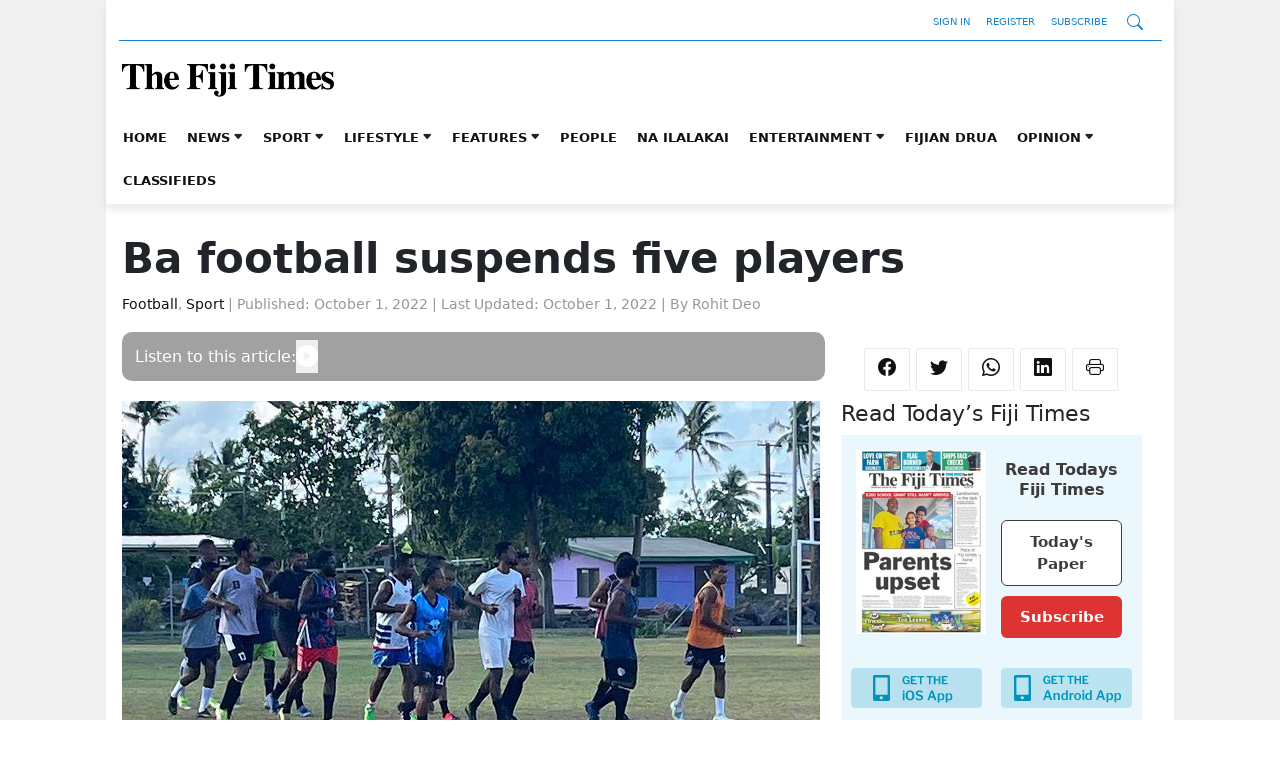

--- FILE ---
content_type: text/html; charset=UTF-8
request_url: https://www.fijitimes.com.fj/ba-football-suspends-five-players/
body_size: 16195
content:
<!DOCTYPE html>
<html lang="en-US">
<head>
	<meta charset="UTF-8" />
	<meta name="viewport" content="width=device-width, initial-scale=1" />
<meta name='robots' content='index, follow, max-image-preview:large, max-snippet:-1, max-video-preview:-1' />

	<!-- This site is optimized with the Yoast SEO plugin v21.7 - https://yoast.com/wordpress/plugins/seo/ -->
	<title>Ba football suspends five players - The Fiji Times</title>
	<link rel="canonical" href="https://www.fijitimes.com.fj/ba-football-suspends-five-players/" />
	<meta property="og:locale" content="en_US" />
	<meta property="og:type" content="article" />
	<meta property="og:title" content="Ba football suspends five players - The Fiji Times" />
	<meta property="og:description" content="The Ba Football Association has suspended five players from the team, four days out from the Courts Inter District Championship. &#8220;The following players have been suspended until their case is heard: Malakai Tiwa, Narend Rao, Misiwane Nairube, Savenaca Nakalevu and Shaneel Narayan,&#8221; stated Ba FA on its official Facebook page. &#8220;We highly promote discipline amongst [&hellip;]" />
	<meta property="og:url" content="https://www.fijitimes.com.fj/ba-football-suspends-five-players/" />
	<meta property="og:site_name" content="The Fiji Times" />
	<meta property="article:published_time" content="2022-09-30T23:11:46+00:00" />
	<meta property="article:modified_time" content="2022-09-30T22:19:54+00:00" />
	<meta property="og:image" content="https://www.fijitimes.com.fj/wp-content/uploads/2022/10/10.jpg" />
	<meta property="og:image:width" content="698" />
	<meta property="og:image:height" content="378" />
	<meta property="og:image:type" content="image/jpeg" />
	<meta name="author" content="Rohit Deo" />
	<meta name="twitter:card" content="summary_large_image" />
	<meta name="twitter:label1" content="Written by" />
	<meta name="twitter:data1" content="Rohit Deo" />
	<meta name="twitter:label2" content="Est. reading time" />
	<meta name="twitter:data2" content="1 minute" />
	<script type="application/ld+json" class="yoast-schema-graph">{"@context":"https://schema.org","@graph":[{"@type":"Article","@id":"https://www.fijitimes.com.fj/ba-football-suspends-five-players/#article","isPartOf":{"@id":"https://www.fijitimes.com.fj/ba-football-suspends-five-players/"},"author":{"name":"Rohit Deo","@id":"https://www.fijitimes.com.fj/#/schema/person/5dc2b24942d2f93c2e69a725567deab3"},"headline":"Ba football suspends five players","datePublished":"2022-09-30T23:11:46+00:00","dateModified":"2022-09-30T22:19:54+00:00","mainEntityOfPage":{"@id":"https://www.fijitimes.com.fj/ba-football-suspends-five-players/"},"wordCount":280,"publisher":{"@id":"https://www.fijitimes.com.fj/#organization"},"image":{"@id":"https://www.fijitimes.com.fj/ba-football-suspends-five-players/#primaryimage"},"thumbnailUrl":"https://www.fijitimes.com.fj/wp-content/uploads/2022/10/10.jpg","keywords":["Fiji News","Fiji Now","Fiji Times","Fiji Times News","Fiji Times Online","Fiji Times Sport","Fijian News"],"articleSection":["Football","Sport"],"inLanguage":"en-US","potentialAction":[{"target":["https://www.fijitimes.com.fj/ba-football-suspends-five-players/#respond"]}]},{"@type":"WebPage","@id":"https://www.fijitimes.com.fj/ba-football-suspends-five-players/","url":"https://www.fijitimes.com.fj/ba-football-suspends-five-players","name":"Ba football suspends five players - The Fiji Times","isPartOf":{"@id":"https://www.fijitimes.com.fj/#website"},"primaryImageOfPage":{"@id":"https://www.fijitimes.com.fj/wp-content/uploads/2022/10/10.jpg"},"image":{"@id":"https://www.fijitimes.com.fj/ba-football-suspends-five-players/#primaryimage"},"thumbnailUrl":"https://www.fijitimes.com.fj/wp-content/uploads/2022/10/10.jpg","datePublished":"2022-09-30T23:11:46+00:00","dateModified":"2022-09-30T22:19:54+00:00","breadcrumb":{"@id":"https://www.fijitimes.com.fj/#breadcrumb"},"inLanguage":"en-US","potentialAction":[{"@type":"ReadAction","target":["https://www.fijitimes.com.fj/ba-football-suspends-five-players/"]}],"about":{"@id":"https://www.fijitimes.com.fj/#organization"}},{"@type":"ImageObject","inLanguage":"en-US","@id":"https://www.fijitimes.com.fj/ba-football-suspends-five-players/#primaryimage","url":"https://www.fijitimes.com.fj/wp-content/uploads/2022/10/10.jpg","contentUrl":"https://www.fijitimes.com.fj/wp-content/uploads/2022/10/10.jpg","width":698,"height":378,"caption":"Ba football team training at the FSC Ground earlier this week. Picture: BA FOOTBALL/SUPPLIED."},{"@type":"BreadcrumbList","@id":"https://www.fijitimes.com.fj/ba-football-suspends-five-players/#breadcrumb","itemListElement":[{"@type":"ListItem","position":1,"name":"Home","item":"https://www.fijitimes.com.fj/"},{"@type":"ListItem","position":2,"name":"Ba football suspends five players"}]},{"@type":"WebSite","@id":"https://www.fijitimes.com.fj/#website","url":"https://www.fijitimes.com.fj","name":"The Fiji Times","description":"Latest Fiji News, Sports and Weather","publisher":{"@id":"https://www.fijitimes.com.fj/#organization"},"potentialAction":[{"@type":"SearchAction","target":{"@type":"EntryPoint","urlTemplate":"https://www.fijitimes.com.fj/?s={search_term_string}"},"query-input":"required name=search_term_string"}],"inLanguage":"en-US"},{"@type":"Organization","@id":"https://www.fijitimes.com.fj/#organization","name":"The Fiji Times","url":"https://www.fijitimes.com.fj","logo":{"@type":"ImageObject","inLanguage":"en-US","@id":"https://www.fijitimes.com.fj/#/schema/logo/image/","url":"https://www.fijitimes.com.fj/wp-content/uploads/2018/03/Fiji_Times_Logo.png","contentUrl":"https://www.fijitimes.com.fj/wp-content/uploads/2018/03/Fiji_Times_Logo.png","width":400,"height":80,"caption":"The Fiji Times"},"image":{"@id":"https://www.fijitimes.com.fj/#/schema/logo/image/"}},{"@type":"Person","@id":"https://www.fijitimes.com.fj/#/schema/person/5dc2b24942d2f93c2e69a725567deab3","name":"Rohit Deo","image":{"@type":"ImageObject","inLanguage":"en-US","@id":"https://www.fijitimes.com.fj/#/schema/person/image/","url":"https://secure.gravatar.com/avatar/0ed29988af8e42f9c28b7b1d94458667?s=96&d=mm&r=g","contentUrl":"https://secure.gravatar.com/avatar/0ed29988af8e42f9c28b7b1d94458667?s=96&d=mm&r=g","caption":"Rohit Deo"},"url":"https://www.fijitimes.com.fj/author/rohit/"}]}</script>
	<!-- / Yoast SEO plugin. -->


<title>Ba football suspends five players - The Fiji Times</title>
<link rel='dns-prefetch' href='//cdnjs.cloudflare.com' />
<link rel='dns-prefetch' href='//www.googletagservices.com' />
<link rel='dns-prefetch' href='//www.fijitimes.com.fj' />
<link rel="alternate" type="application/rss+xml" title="The Fiji Times &raquo; Feed" href="https://www.fijitimes.com.fj/feed/" />
<link rel="alternate" type="application/rss+xml" title="The Fiji Times &raquo; Comments Feed" href="https://www.fijitimes.com.fj/comments/feed/" />
	<meta name="description" content="The Ba Football Association has suspended five players from the team, four days out from the Courts Inter District Championship. &quot;The following players have been suspended [&hellip;]" />
		<meta property="og:locale" content="en_US" />
	<meta property="og:type" content="article" />
	<meta property="og:title" content="Ba football suspends five players" />
	<meta property="og:description" content="The Ba Football Association has suspended five players from the team, four days out from the Courts Inter District Championship. &quot;The following players have been suspended [&hellip;]" />
	<meta property="og:url" content="https://www.fijitimes.com.fj/ba-football-suspends-five-players/" />
	<meta property="og:site_name" content="The Fiji Times" />
	<meta property="article:publisher" content="https://www.facebook.com/thefijitimes/" />
			<meta property="article:published_time" content="2022-10-01T11:11:46+12:00" />
		<meta property="article:modified_time" content="2022-09-30T22:19:54+00:00" />
	<meta property="og:image" content="https://www.fijitimes.com.fj/wp-content/uploads/2022/10/10.jpg" />
	<meta property="og:image:width" content="698" />
	<meta property="og:image:height" content="378" />
	<meta property="og:image:type" content="image/jpeg" />
	<meta name="author" content="Rohit Deo" />
	<meta name="twitter:card" content="summary_large_image" />
	<meta name="twitter:title" content="Ba football suspends five players" />
	<meta name="twitter:description" content="The Ba Football Association has suspended five players from the team, four days out from the Courts Inter District Championship. &quot;The following players have been suspended [&hellip;]" />
	<meta name="twitter:image" content="https://www.fijitimes.com.fj/wp-content/uploads/2022/10/10.jpg" />
	<meta name="twitter:creator" content="@fijitimes" />
	<meta name="twitter:site" content="@fijitimes" />
			<meta name="twitter:label1" content="Written by" />
		<meta name="twitter:data1" content="Rohit Deo" />
		<meta name="twitter:label2" content="Estimated reading time" />
		<meta name="twitter:data2" content="2 minutes" />
	<script>
window._wpemojiSettings = {"baseUrl":"https:\/\/s.w.org\/images\/core\/emoji\/14.0.0\/72x72\/","ext":".png","svgUrl":"https:\/\/s.w.org\/images\/core\/emoji\/14.0.0\/svg\/","svgExt":".svg","source":{"concatemoji":"https:\/\/www.fijitimes.com.fj\/wp-includes\/js\/wp-emoji-release.min.js?ver=6.3.2"}};
/*! This file is auto-generated */
!function(i,n){var o,s,e;function c(e){try{var t={supportTests:e,timestamp:(new Date).valueOf()};sessionStorage.setItem(o,JSON.stringify(t))}catch(e){}}function p(e,t,n){e.clearRect(0,0,e.canvas.width,e.canvas.height),e.fillText(t,0,0);var t=new Uint32Array(e.getImageData(0,0,e.canvas.width,e.canvas.height).data),r=(e.clearRect(0,0,e.canvas.width,e.canvas.height),e.fillText(n,0,0),new Uint32Array(e.getImageData(0,0,e.canvas.width,e.canvas.height).data));return t.every(function(e,t){return e===r[t]})}function u(e,t,n){switch(t){case"flag":return n(e,"\ud83c\udff3\ufe0f\u200d\u26a7\ufe0f","\ud83c\udff3\ufe0f\u200b\u26a7\ufe0f")?!1:!n(e,"\ud83c\uddfa\ud83c\uddf3","\ud83c\uddfa\u200b\ud83c\uddf3")&&!n(e,"\ud83c\udff4\udb40\udc67\udb40\udc62\udb40\udc65\udb40\udc6e\udb40\udc67\udb40\udc7f","\ud83c\udff4\u200b\udb40\udc67\u200b\udb40\udc62\u200b\udb40\udc65\u200b\udb40\udc6e\u200b\udb40\udc67\u200b\udb40\udc7f");case"emoji":return!n(e,"\ud83e\udef1\ud83c\udffb\u200d\ud83e\udef2\ud83c\udfff","\ud83e\udef1\ud83c\udffb\u200b\ud83e\udef2\ud83c\udfff")}return!1}function f(e,t,n){var r="undefined"!=typeof WorkerGlobalScope&&self instanceof WorkerGlobalScope?new OffscreenCanvas(300,150):i.createElement("canvas"),a=r.getContext("2d",{willReadFrequently:!0}),o=(a.textBaseline="top",a.font="600 32px Arial",{});return e.forEach(function(e){o[e]=t(a,e,n)}),o}function t(e){var t=i.createElement("script");t.src=e,t.defer=!0,i.head.appendChild(t)}"undefined"!=typeof Promise&&(o="wpEmojiSettingsSupports",s=["flag","emoji"],n.supports={everything:!0,everythingExceptFlag:!0},e=new Promise(function(e){i.addEventListener("DOMContentLoaded",e,{once:!0})}),new Promise(function(t){var n=function(){try{var e=JSON.parse(sessionStorage.getItem(o));if("object"==typeof e&&"number"==typeof e.timestamp&&(new Date).valueOf()<e.timestamp+604800&&"object"==typeof e.supportTests)return e.supportTests}catch(e){}return null}();if(!n){if("undefined"!=typeof Worker&&"undefined"!=typeof OffscreenCanvas&&"undefined"!=typeof URL&&URL.createObjectURL&&"undefined"!=typeof Blob)try{var e="postMessage("+f.toString()+"("+[JSON.stringify(s),u.toString(),p.toString()].join(",")+"));",r=new Blob([e],{type:"text/javascript"}),a=new Worker(URL.createObjectURL(r),{name:"wpTestEmojiSupports"});return void(a.onmessage=function(e){c(n=e.data),a.terminate(),t(n)})}catch(e){}c(n=f(s,u,p))}t(n)}).then(function(e){for(var t in e)n.supports[t]=e[t],n.supports.everything=n.supports.everything&&n.supports[t],"flag"!==t&&(n.supports.everythingExceptFlag=n.supports.everythingExceptFlag&&n.supports[t]);n.supports.everythingExceptFlag=n.supports.everythingExceptFlag&&!n.supports.flag,n.DOMReady=!1,n.readyCallback=function(){n.DOMReady=!0}}).then(function(){return e}).then(function(){var e;n.supports.everything||(n.readyCallback(),(e=n.source||{}).concatemoji?t(e.concatemoji):e.wpemoji&&e.twemoji&&(t(e.twemoji),t(e.wpemoji)))}))}((window,document),window._wpemojiSettings);
</script>
<style>
img.wp-smiley,
img.emoji {
	display: inline !important;
	border: none !important;
	box-shadow: none !important;
	height: 1em !important;
	width: 1em !important;
	margin: 0 0.07em !important;
	vertical-align: -0.1em !important;
	background: none !important;
	padding: 0 !important;
}
</style>
	<style id='wp-block-group-inline-css'>
.wp-block-group{box-sizing:border-box}
</style>
<style id='wp-block-group-theme-inline-css'>
:where(.wp-block-group.has-background){padding:1.25em 2.375em}
</style>
<style id='wp-block-template-part-theme-inline-css'>
.wp-block-template-part.has-background{margin-bottom:0;margin-top:0;padding:1.25em 2.375em}
</style>
<style id='wp-block-spacer-inline-css'>
.wp-block-spacer{clear:both}
</style>
<style id='wp-block-post-title-inline-css'>
.wp-block-post-title{box-sizing:border-box;word-break:break-word}.wp-block-post-title a{display:inline-block}
</style>
<style id='wp-block-heading-inline-css'>
h1.has-background,h2.has-background,h3.has-background,h4.has-background,h5.has-background,h6.has-background{padding:1.25em 2.375em}
</style>
<style id='wp-block-columns-inline-css'>
.wp-block-columns{align-items:normal!important;box-sizing:border-box;display:flex;flex-wrap:wrap!important}@media (min-width:782px){.wp-block-columns{flex-wrap:nowrap!important}}.wp-block-columns.are-vertically-aligned-top{align-items:flex-start}.wp-block-columns.are-vertically-aligned-center{align-items:center}.wp-block-columns.are-vertically-aligned-bottom{align-items:flex-end}@media (max-width:781px){.wp-block-columns:not(.is-not-stacked-on-mobile)>.wp-block-column{flex-basis:100%!important}}@media (min-width:782px){.wp-block-columns:not(.is-not-stacked-on-mobile)>.wp-block-column{flex-basis:0;flex-grow:1}.wp-block-columns:not(.is-not-stacked-on-mobile)>.wp-block-column[style*=flex-basis]{flex-grow:0}}.wp-block-columns.is-not-stacked-on-mobile{flex-wrap:nowrap!important}.wp-block-columns.is-not-stacked-on-mobile>.wp-block-column{flex-basis:0;flex-grow:1}.wp-block-columns.is-not-stacked-on-mobile>.wp-block-column[style*=flex-basis]{flex-grow:0}:where(.wp-block-columns){margin-bottom:1.75em}:where(.wp-block-columns.has-background){padding:1.25em 2.375em}.wp-block-column{flex-grow:1;min-width:0;overflow-wrap:break-word;word-break:break-word}.wp-block-column.is-vertically-aligned-top{align-self:flex-start}.wp-block-column.is-vertically-aligned-center{align-self:center}.wp-block-column.is-vertically-aligned-bottom{align-self:flex-end}.wp-block-column.is-vertically-aligned-bottom,.wp-block-column.is-vertically-aligned-center,.wp-block-column.is-vertically-aligned-top{width:100%}
:where(.wp-block-columns.is-layout-flex){gap: 2em;}:where(.wp-block-columns.is-layout-grid){gap: 2em;}
</style>
<style id='wp-block-library-inline-css'>
:root{--wp-admin-theme-color:#007cba;--wp-admin-theme-color--rgb:0,124,186;--wp-admin-theme-color-darker-10:#006ba1;--wp-admin-theme-color-darker-10--rgb:0,107,161;--wp-admin-theme-color-darker-20:#005a87;--wp-admin-theme-color-darker-20--rgb:0,90,135;--wp-admin-border-width-focus:2px;--wp-block-synced-color:#7a00df;--wp-block-synced-color--rgb:122,0,223}@media (min-resolution:192dpi){:root{--wp-admin-border-width-focus:1.5px}}.wp-element-button{cursor:pointer}:root{--wp--preset--font-size--normal:16px;--wp--preset--font-size--huge:42px}:root .has-very-light-gray-background-color{background-color:#eee}:root .has-very-dark-gray-background-color{background-color:#313131}:root .has-very-light-gray-color{color:#eee}:root .has-very-dark-gray-color{color:#313131}:root .has-vivid-green-cyan-to-vivid-cyan-blue-gradient-background{background:linear-gradient(135deg,#00d084,#0693e3)}:root .has-purple-crush-gradient-background{background:linear-gradient(135deg,#34e2e4,#4721fb 50%,#ab1dfe)}:root .has-hazy-dawn-gradient-background{background:linear-gradient(135deg,#faaca8,#dad0ec)}:root .has-subdued-olive-gradient-background{background:linear-gradient(135deg,#fafae1,#67a671)}:root .has-atomic-cream-gradient-background{background:linear-gradient(135deg,#fdd79a,#004a59)}:root .has-nightshade-gradient-background{background:linear-gradient(135deg,#330968,#31cdcf)}:root .has-midnight-gradient-background{background:linear-gradient(135deg,#020381,#2874fc)}.has-regular-font-size{font-size:1em}.has-larger-font-size{font-size:2.625em}.has-normal-font-size{font-size:var(--wp--preset--font-size--normal)}.has-huge-font-size{font-size:var(--wp--preset--font-size--huge)}.has-text-align-center{text-align:center}.has-text-align-left{text-align:left}.has-text-align-right{text-align:right}#end-resizable-editor-section{display:none}.aligncenter{clear:both}.items-justified-left{justify-content:flex-start}.items-justified-center{justify-content:center}.items-justified-right{justify-content:flex-end}.items-justified-space-between{justify-content:space-between}.screen-reader-text{clip:rect(1px,1px,1px,1px);word-wrap:normal!important;border:0;-webkit-clip-path:inset(50%);clip-path:inset(50%);height:1px;margin:-1px;overflow:hidden;padding:0;position:absolute;width:1px}.screen-reader-text:focus{clip:auto!important;background-color:#ddd;-webkit-clip-path:none;clip-path:none;color:#444;display:block;font-size:1em;height:auto;left:5px;line-height:normal;padding:15px 23px 14px;text-decoration:none;top:5px;width:auto;z-index:100000}html :where(.has-border-color){border-style:solid}html :where([style*=border-top-color]){border-top-style:solid}html :where([style*=border-right-color]){border-right-style:solid}html :where([style*=border-bottom-color]){border-bottom-style:solid}html :where([style*=border-left-color]){border-left-style:solid}html :where([style*=border-width]){border-style:solid}html :where([style*=border-top-width]){border-top-style:solid}html :where([style*=border-right-width]){border-right-style:solid}html :where([style*=border-bottom-width]){border-bottom-style:solid}html :where([style*=border-left-width]){border-left-style:solid}html :where(img[class*=wp-image-]){height:auto;max-width:100%}:where(figure){margin:0 0 1em}html :where(.is-position-sticky){--wp-admin--admin-bar--position-offset:var(--wp-admin--admin-bar--height,0px)}@media screen and (max-width:600px){html :where(.is-position-sticky){--wp-admin--admin-bar--position-offset:0px}}
</style>
<link rel='stylesheet' id='ps-block-styles-css' href='https://www.fijitimes.com.fj/wp-content/plugins/pagesuite-blocks/build/index.css?ver=1.33.0' media='' />
<style id='ps-block-styles-inline-css'>

    .wp-block-ps-post-category article:hover .post-content a > h3,
    .wp-block-ps-most-read-posts article:hover .post-content a > h3,
    .wp-block-ps-videos-gallery article:hover .post-content a > h3,
    .wp-block-ps-gallery-album article:hover .post-content a > h3,
    .wp-block-ps-trending-posts article:hover .post-content a > h3,
    .wp-block-ps-e-reader article:hover .post-content a > h3,
	.wp-block-ps-post-tag article:hover .post-content a > h3 {
    	color: #1e73be!important;
    }

	.wp-site-blocks {
		background-color: #f0f0f0!important;
	}
    
    .wp-block-ps-post-category .ps-post-category__more-btn a:hover,
    .wp-block-ps-most-read-posts .ps-post-category__more-btn a:hover,
    .wp-block-ps-call-to-action .ps-content-left a:hover,
    .wp-block-ps-call-to-action .ps-content-left a,
    .wp-block-ps-videos-gallery .ps-videos-gallery__more-btn a:hover,
    .wp-block-ps-gallery-album .ps-gallery-album__more-btn a:hover, 
    .wp-block-ps-e-reader .ps-e-reader__more-btn a:hover,
	.wp-block-ps-post-tag .ps-post-tag__more-btn a:hover {
        background-color: #1e73be;
    }
    
</style>
<style id='global-styles-inline-css'>
body{--wp--preset--color--black: #000000;--wp--preset--color--cyan-bluish-gray: #abb8c3;--wp--preset--color--white: #ffffff;--wp--preset--color--pale-pink: #f78da7;--wp--preset--color--vivid-red: #cf2e2e;--wp--preset--color--luminous-vivid-orange: #ff6900;--wp--preset--color--luminous-vivid-amber: #fcb900;--wp--preset--color--light-green-cyan: #7bdcb5;--wp--preset--color--vivid-green-cyan: #00d084;--wp--preset--color--pale-cyan-blue: #8ed1fc;--wp--preset--color--vivid-cyan-blue: #0693e3;--wp--preset--color--vivid-purple: #9b51e0;--wp--preset--gradient--vivid-cyan-blue-to-vivid-purple: linear-gradient(135deg,rgba(6,147,227,1) 0%,rgb(155,81,224) 100%);--wp--preset--gradient--light-green-cyan-to-vivid-green-cyan: linear-gradient(135deg,rgb(122,220,180) 0%,rgb(0,208,130) 100%);--wp--preset--gradient--luminous-vivid-amber-to-luminous-vivid-orange: linear-gradient(135deg,rgba(252,185,0,1) 0%,rgba(255,105,0,1) 100%);--wp--preset--gradient--luminous-vivid-orange-to-vivid-red: linear-gradient(135deg,rgba(255,105,0,1) 0%,rgb(207,46,46) 100%);--wp--preset--gradient--very-light-gray-to-cyan-bluish-gray: linear-gradient(135deg,rgb(238,238,238) 0%,rgb(169,184,195) 100%);--wp--preset--gradient--cool-to-warm-spectrum: linear-gradient(135deg,rgb(74,234,220) 0%,rgb(151,120,209) 20%,rgb(207,42,186) 40%,rgb(238,44,130) 60%,rgb(251,105,98) 80%,rgb(254,248,76) 100%);--wp--preset--gradient--blush-light-purple: linear-gradient(135deg,rgb(255,206,236) 0%,rgb(152,150,240) 100%);--wp--preset--gradient--blush-bordeaux: linear-gradient(135deg,rgb(254,205,165) 0%,rgb(254,45,45) 50%,rgb(107,0,62) 100%);--wp--preset--gradient--luminous-dusk: linear-gradient(135deg,rgb(255,203,112) 0%,rgb(199,81,192) 50%,rgb(65,88,208) 100%);--wp--preset--gradient--pale-ocean: linear-gradient(135deg,rgb(255,245,203) 0%,rgb(182,227,212) 50%,rgb(51,167,181) 100%);--wp--preset--gradient--electric-grass: linear-gradient(135deg,rgb(202,248,128) 0%,rgb(113,206,126) 100%);--wp--preset--gradient--midnight: linear-gradient(135deg,rgb(2,3,129) 0%,rgb(40,116,252) 100%);--wp--preset--font-size--small: 13px;--wp--preset--font-size--medium: 20px;--wp--preset--font-size--large: 36px;--wp--preset--font-size--x-large: 42px;--wp--preset--spacing--20: 0.44rem;--wp--preset--spacing--30: 0.67rem;--wp--preset--spacing--40: 1rem;--wp--preset--spacing--50: 1.5rem;--wp--preset--spacing--60: 2.25rem;--wp--preset--spacing--70: 3.38rem;--wp--preset--spacing--80: 5.06rem;--wp--preset--shadow--natural: 6px 6px 9px rgba(0, 0, 0, 0.2);--wp--preset--shadow--deep: 12px 12px 50px rgba(0, 0, 0, 0.4);--wp--preset--shadow--sharp: 6px 6px 0px rgba(0, 0, 0, 0.2);--wp--preset--shadow--outlined: 6px 6px 0px -3px rgba(255, 255, 255, 1), 6px 6px rgba(0, 0, 0, 1);--wp--preset--shadow--crisp: 6px 6px 0px rgba(0, 0, 0, 1);}body { margin: 0;--wp--style--global--content-size: 1068px;--wp--style--global--wide-size: 1500px; }.wp-site-blocks > .alignleft { float: left; margin-right: 2em; }.wp-site-blocks > .alignright { float: right; margin-left: 2em; }.wp-site-blocks > .aligncenter { justify-content: center; margin-left: auto; margin-right: auto; }:where(.is-layout-flex){gap: 0.5em;}:where(.is-layout-grid){gap: 0.5em;}body .is-layout-flow > .alignleft{float: left;margin-inline-start: 0;margin-inline-end: 2em;}body .is-layout-flow > .alignright{float: right;margin-inline-start: 2em;margin-inline-end: 0;}body .is-layout-flow > .aligncenter{margin-left: auto !important;margin-right: auto !important;}body .is-layout-constrained > .alignleft{float: left;margin-inline-start: 0;margin-inline-end: 2em;}body .is-layout-constrained > .alignright{float: right;margin-inline-start: 2em;margin-inline-end: 0;}body .is-layout-constrained > .aligncenter{margin-left: auto !important;margin-right: auto !important;}body .is-layout-constrained > :where(:not(.alignleft):not(.alignright):not(.alignfull)){max-width: var(--wp--style--global--content-size);margin-left: auto !important;margin-right: auto !important;}body .is-layout-constrained > .alignwide{max-width: var(--wp--style--global--wide-size);}body .is-layout-flex{display: flex;}body .is-layout-flex{flex-wrap: wrap;align-items: center;}body .is-layout-flex > *{margin: 0;}body .is-layout-grid{display: grid;}body .is-layout-grid > *{margin: 0;}body{padding-top: 0px;padding-right: 0px;padding-bottom: 0px;padding-left: 0px;}a:where(:not(.wp-element-button)){text-decoration: underline;}.wp-element-button, .wp-block-button__link{background-color: #32373c;border-width: 0;color: #fff;font-family: inherit;font-size: inherit;line-height: inherit;padding: calc(0.667em + 2px) calc(1.333em + 2px);text-decoration: none;}.has-black-color{color: var(--wp--preset--color--black) !important;}.has-cyan-bluish-gray-color{color: var(--wp--preset--color--cyan-bluish-gray) !important;}.has-white-color{color: var(--wp--preset--color--white) !important;}.has-pale-pink-color{color: var(--wp--preset--color--pale-pink) !important;}.has-vivid-red-color{color: var(--wp--preset--color--vivid-red) !important;}.has-luminous-vivid-orange-color{color: var(--wp--preset--color--luminous-vivid-orange) !important;}.has-luminous-vivid-amber-color{color: var(--wp--preset--color--luminous-vivid-amber) !important;}.has-light-green-cyan-color{color: var(--wp--preset--color--light-green-cyan) !important;}.has-vivid-green-cyan-color{color: var(--wp--preset--color--vivid-green-cyan) !important;}.has-pale-cyan-blue-color{color: var(--wp--preset--color--pale-cyan-blue) !important;}.has-vivid-cyan-blue-color{color: var(--wp--preset--color--vivid-cyan-blue) !important;}.has-vivid-purple-color{color: var(--wp--preset--color--vivid-purple) !important;}.has-black-background-color{background-color: var(--wp--preset--color--black) !important;}.has-cyan-bluish-gray-background-color{background-color: var(--wp--preset--color--cyan-bluish-gray) !important;}.has-white-background-color{background-color: var(--wp--preset--color--white) !important;}.has-pale-pink-background-color{background-color: var(--wp--preset--color--pale-pink) !important;}.has-vivid-red-background-color{background-color: var(--wp--preset--color--vivid-red) !important;}.has-luminous-vivid-orange-background-color{background-color: var(--wp--preset--color--luminous-vivid-orange) !important;}.has-luminous-vivid-amber-background-color{background-color: var(--wp--preset--color--luminous-vivid-amber) !important;}.has-light-green-cyan-background-color{background-color: var(--wp--preset--color--light-green-cyan) !important;}.has-vivid-green-cyan-background-color{background-color: var(--wp--preset--color--vivid-green-cyan) !important;}.has-pale-cyan-blue-background-color{background-color: var(--wp--preset--color--pale-cyan-blue) !important;}.has-vivid-cyan-blue-background-color{background-color: var(--wp--preset--color--vivid-cyan-blue) !important;}.has-vivid-purple-background-color{background-color: var(--wp--preset--color--vivid-purple) !important;}.has-black-border-color{border-color: var(--wp--preset--color--black) !important;}.has-cyan-bluish-gray-border-color{border-color: var(--wp--preset--color--cyan-bluish-gray) !important;}.has-white-border-color{border-color: var(--wp--preset--color--white) !important;}.has-pale-pink-border-color{border-color: var(--wp--preset--color--pale-pink) !important;}.has-vivid-red-border-color{border-color: var(--wp--preset--color--vivid-red) !important;}.has-luminous-vivid-orange-border-color{border-color: var(--wp--preset--color--luminous-vivid-orange) !important;}.has-luminous-vivid-amber-border-color{border-color: var(--wp--preset--color--luminous-vivid-amber) !important;}.has-light-green-cyan-border-color{border-color: var(--wp--preset--color--light-green-cyan) !important;}.has-vivid-green-cyan-border-color{border-color: var(--wp--preset--color--vivid-green-cyan) !important;}.has-pale-cyan-blue-border-color{border-color: var(--wp--preset--color--pale-cyan-blue) !important;}.has-vivid-cyan-blue-border-color{border-color: var(--wp--preset--color--vivid-cyan-blue) !important;}.has-vivid-purple-border-color{border-color: var(--wp--preset--color--vivid-purple) !important;}.has-vivid-cyan-blue-to-vivid-purple-gradient-background{background: var(--wp--preset--gradient--vivid-cyan-blue-to-vivid-purple) !important;}.has-light-green-cyan-to-vivid-green-cyan-gradient-background{background: var(--wp--preset--gradient--light-green-cyan-to-vivid-green-cyan) !important;}.has-luminous-vivid-amber-to-luminous-vivid-orange-gradient-background{background: var(--wp--preset--gradient--luminous-vivid-amber-to-luminous-vivid-orange) !important;}.has-luminous-vivid-orange-to-vivid-red-gradient-background{background: var(--wp--preset--gradient--luminous-vivid-orange-to-vivid-red) !important;}.has-very-light-gray-to-cyan-bluish-gray-gradient-background{background: var(--wp--preset--gradient--very-light-gray-to-cyan-bluish-gray) !important;}.has-cool-to-warm-spectrum-gradient-background{background: var(--wp--preset--gradient--cool-to-warm-spectrum) !important;}.has-blush-light-purple-gradient-background{background: var(--wp--preset--gradient--blush-light-purple) !important;}.has-blush-bordeaux-gradient-background{background: var(--wp--preset--gradient--blush-bordeaux) !important;}.has-luminous-dusk-gradient-background{background: var(--wp--preset--gradient--luminous-dusk) !important;}.has-pale-ocean-gradient-background{background: var(--wp--preset--gradient--pale-ocean) !important;}.has-electric-grass-gradient-background{background: var(--wp--preset--gradient--electric-grass) !important;}.has-midnight-gradient-background{background: var(--wp--preset--gradient--midnight) !important;}.has-small-font-size{font-size: var(--wp--preset--font-size--small) !important;}.has-medium-font-size{font-size: var(--wp--preset--font-size--medium) !important;}.has-large-font-size{font-size: var(--wp--preset--font-size--large) !important;}.has-x-large-font-size{font-size: var(--wp--preset--font-size--x-large) !important;}
</style>
<style id='core-block-supports-inline-css'>
.wp-container-5.wp-container-5,.wp-container-10.wp-container-10{flex-wrap:nowrap;}
</style>
<link rel='stylesheet' id='ps-lightbox2-styles-css' href='https://cdnjs.cloudflare.com/ajax/libs/lightbox2/2.11.4/css/lightbox.min.css?ver=1.33.0' media='' />
<link rel='stylesheet' id='fijitimes_main_styles-css' href='https://www.fijitimes.com.fj/wp-content/themes/fijitimes-fse/build/style-index.css?ver=6.3.2' media='all' />
<script src='https://www.fijitimes.com.fj/wp-includes/js/jquery/jquery.min.js?ver=3.7.0' id='jquery-core-js'></script>
<script src='https://www.fijitimes.com.fj/wp-includes/js/jquery/jquery-migrate.min.js?ver=3.4.1' id='jquery-migrate-js'></script>
<script src='https://www.googletagservices.com/tag/js/gpt.js?ver=6.3.2' id='fijitimes_google_ads_pub-js'></script>
<script src='https://www.fijitimes.com.fj/wp-content/themes/fijitimes-fse/google-ads/ads.js?ver=6.3.2' id='fijitimes_ads_script-js'></script>
<link rel="https://api.w.org/" href="https://www.fijitimes.com.fj/wp-json/" /><link rel="alternate" type="application/json" href="https://www.fijitimes.com.fj/wp-json/wp/v2/posts/592171" /><link rel="EditURI" type="application/rsd+xml" title="RSD" href="https://www.fijitimes.com.fj/xmlrpc.php?rsd" />
<meta name="generator" content="WordPress 6.3.2" />
<link rel='shortlink' href='https://www.fijitimes.com.fj/?p=592171' />
<link rel="alternate" type="application/json+oembed" href="https://www.fijitimes.com.fj/wp-json/oembed/1.0/embed?url=https%3A%2F%2Fwww.fijitimes.com.fj%2Fba-football-suspends-five-players%2F" />
<link rel="alternate" type="text/xml+oembed" href="https://www.fijitimes.com.fj/wp-json/oembed/1.0/embed?url=https%3A%2F%2Fwww.fijitimes.com.fj%2Fba-football-suspends-five-players%2F&#038;format=xml" />
	<!-- Google tag (gtag.js) -->
	<script async src=https://www.googletagmanager.com/gtag/js?id=G-2L7G20M5BL></script>
	<script> window.dataLayer = window.dataLayer || []; function gtag() { dataLayer.push(arguments); } gtag('js', new Date()); gtag('config', 'G-2L7G20M5BL'); </script>
	<a id="__fireplace-left"></a>
	<a id="__fireplace-right"></a>
	<link rel="icon" href="https://www.fijitimes.com.fj/wp-content/uploads/2023/12/cropped-Fiji_fav-1-32x32.png" sizes="32x32" />
<link rel="icon" href="https://www.fijitimes.com.fj/wp-content/uploads/2023/12/cropped-Fiji_fav-1-192x192.png" sizes="192x192" />
<link rel="apple-touch-icon" href="https://www.fijitimes.com.fj/wp-content/uploads/2023/12/cropped-Fiji_fav-1-180x180.png" />
<meta name="msapplication-TileImage" content="https://www.fijitimes.com.fj/wp-content/uploads/2023/12/cropped-Fiji_fav-1-270x270.png" />
</head>

<body class="post-template-default single single-post postid-592171 single-format-standard wp-custom-logo wp-embed-responsive">

<div class="wp-site-blocks"><header class="print_hide wp-block-template-part">
<div class="wp-block-group is-layout-constrained wp-block-group-is-layout-constrained">
<header id="fijitimes-header" class="container">
	<div class="row top-menu">
		<div class="col-md-12 col-sm-12">
			<div class="has-search">
				<a href="https://www.fijitimes.com.fj/?s="><span
						class="bi bi-search form-control-feedback"></span></a>
			</div>
			<div id="fijitimes-thirdparty" class="menu-third-party-menu-container"><ul id="thirdparty-menu" class="menu"><li id="menu-item-697610" class="menu-item-signin menu-item-control menu-item menu-item-type-post_type menu-item-object-page menu-item-697610"><a href="https://www.fijitimes.com.fj/sign-in/">Sign In</a></li>
<li id="menu-item-697609" class="menu-item-register menu-item-control menu-item menu-item-type-post_type menu-item-object-page menu-item-697609"><a href="https://www.fijitimes.com.fj/register/">Register</a></li>
<li id="menu-item-697611" class="menu-item menu-item-type-post_type menu-item-object-page menu-item-697611"><a href="https://www.fijitimes.com.fj/subscribe/">Subscribe</a></li>
<li id="menu-item-697570" class="menu-item-logout menu-item-control menu-item menu-item-type-custom menu-item-object-custom menu-item-697570"><a href="#">Logout</a></li>
</ul></div>		</div> <!-- .col -->

	</div> <!-- .row -->

	<div class="row logo-wrapper">
		<div class="col-sm-12">
			<a href="https://www.fijitimes.com.fj/" class="custom-logo-link" rel="home"><img loading="lazy" width="400" height="80" src="https://www.fijitimes.com.fj/wp-content/uploads/2018/03/Fiji_Times_Logo.png" class="custom-logo" alt="The Fiji Times" decoding="async" srcset="https://www.fijitimes.com.fj/wp-content/uploads/2018/03/Fiji_Times_Logo.png 400w, https://www.fijitimes.com.fj/wp-content/uploads/2018/03/Fiji_Times_Logo-300x60.png 300w" sizes="(max-width: 400px) 100vw, 400px" /></a>		</div>
	</div> <!-- .row -->

	<div class="row">
		<div class="col-md-12 col-sm-12">
			<nav id="fijitimes-primary" class="menu-primary-navigation-container"><ul id="main-menu" class="menu"><li id="menu-item-29297" class="menu-item menu-item-type-custom menu-item-object-custom menu-item-home menu-item-29297"><a href="https://www.fijitimes.com.fj/">Home</a></li>
<li id="menu-item-155583" class="menu-item menu-item-type-taxonomy menu-item-object-category menu-item-has-children fijitimes-has-children menu-item-155583"><a href="https://www.fijitimes.com.fj/category/news/">News</a>
<ul class="sub-menu">
	<li id="menu-item-155586" class="menu-item menu-item-type-taxonomy menu-item-object-category menu-item-155586"><a href="https://www.fijitimes.com.fj/category/news/local-news/">Local News</a></li>
	<li id="menu-item-286561" class="menu-item menu-item-type-taxonomy menu-item-object-category menu-item-286561"><a href="https://www.fijitimes.com.fj/category/news/business/">Business</a></li>
	<li id="menu-item-854066" class="menu-item menu-item-type-taxonomy menu-item-object-category menu-item-854066"><a href="https://www.fijitimes.com.fj/category/shipping/">Shipping</a></li>
	<li id="menu-item-155588" class="menu-item menu-item-type-taxonomy menu-item-object-category menu-item-155588"><a href="https://www.fijitimes.com.fj/category/news/regional/">Regional</a></li>
	<li id="menu-item-155587" class="menu-item menu-item-type-taxonomy menu-item-object-category menu-item-155587"><a href="https://www.fijitimes.com.fj/category/news/politics/">Politics</a></li>
	<li id="menu-item-155589" class="menu-item menu-item-type-taxonomy menu-item-object-category menu-item-155589"><a href="https://www.fijitimes.com.fj/category/news/world/">World</a></li>
</ul>
</li>
<li id="menu-item-155590" class="menu-item menu-item-type-taxonomy menu-item-object-category current-post-ancestor current-menu-parent current-post-parent menu-item-has-children fijitimes-has-children menu-item-155590"><a href="https://www.fijitimes.com.fj/category/sport/">Sport</a>
<ul class="sub-menu">
	<li id="menu-item-155594" class="menu-item menu-item-type-taxonomy menu-item-object-category menu-item-155594"><a href="https://www.fijitimes.com.fj/category/sport/rugby/">Rugby</a></li>
	<li id="menu-item-155595" class="menu-item menu-item-type-taxonomy menu-item-object-category menu-item-155595"><a href="https://www.fijitimes.com.fj/category/sport/rugby-league/">Rugby League</a></li>
	<li id="menu-item-155591" class="menu-item menu-item-type-taxonomy menu-item-object-category current-post-ancestor current-menu-parent current-post-parent menu-item-155591"><a href="https://www.fijitimes.com.fj/category/sport/football/">Football</a></li>
	<li id="menu-item-155592" class="menu-item menu-item-type-taxonomy menu-item-object-category menu-item-155592"><a href="https://www.fijitimes.com.fj/category/sport/netball/">Netball</a></li>
	<li id="menu-item-699119" class="menu-item menu-item-type-taxonomy menu-item-object-category menu-item-699119"><a href="https://www.fijitimes.com.fj/category/sport/coca-cola-games/">Coca-Cola Games</a></li>
	<li id="menu-item-699122" class="menu-item menu-item-type-taxonomy menu-item-object-category menu-item-699122"><a href="https://www.fijitimes.com.fj/category/sport/other-sports/">Other Sports</a></li>
	<li id="menu-item-699121" class="menu-item menu-item-type-taxonomy menu-item-object-category menu-item-699121"><a href="https://www.fijitimes.com.fj/category/sport/fijian-drua-sport/">Fijian Drua</a></li>
</ul>
</li>
<li id="menu-item-155596" class="menu-item menu-item-type-taxonomy menu-item-object-category menu-item-has-children fijitimes-has-children menu-item-155596"><a href="https://www.fijitimes.com.fj/category/lifestyle/">Lifestyle</a>
<ul class="sub-menu">
	<li id="menu-item-854068" class="menu-item menu-item-type-taxonomy menu-item-object-category menu-item-854068"><a href="https://www.fijitimes.com.fj/category/dining-entertainment/">Dining</a></li>
	<li id="menu-item-155599" class="menu-item menu-item-type-taxonomy menu-item-object-category menu-item-155599"><a href="https://www.fijitimes.com.fj/category/lifestyle/fashion-art/">Fashion Art</a></li>
	<li id="menu-item-387969" class="menu-item menu-item-type-taxonomy menu-item-object-category menu-item-387969"><a href="https://www.fijitimes.com.fj/category/travel/">Local Getaway</a></li>
</ul>
</li>
<li id="menu-item-155606" class="menu-item menu-item-type-taxonomy menu-item-object-category menu-item-has-children fijitimes-has-children menu-item-155606"><a href="https://www.fijitimes.com.fj/category/features/">Features</a>
<ul class="sub-menu">
	<li id="menu-item-155603" class="menu-item menu-item-type-taxonomy menu-item-object-category menu-item-155603"><a href="https://www.fijitimes.com.fj/category/lifestyle/property-guide/">Property Guide</a></li>
	<li id="menu-item-155604" class="menu-item menu-item-type-taxonomy menu-item-object-category menu-item-155604"><a href="https://www.fijitimes.com.fj/category/lifestyle/the-shopper/">The Shopper</a></li>
	<li id="menu-item-155601" class="menu-item menu-item-type-taxonomy menu-item-object-category menu-item-155601"><a href="https://www.fijitimes.com.fj/category/lifestyle/motoring/">Motoring</a></li>
</ul>
</li>
<li id="menu-item-387893" class="menu-item menu-item-type-taxonomy menu-item-object-category menu-item-387893"><a href="https://www.fijitimes.com.fj/category/people/">People</a></li>
<li id="menu-item-155614" class="menu-item menu-item-type-taxonomy menu-item-object-category menu-item-155614"><a href="https://www.fijitimes.com.fj/category/nai-lalakai/">Na iLalakai</a></li>
<li id="menu-item-405636" class="menu-item menu-item-type-taxonomy menu-item-object-category menu-item-has-children fijitimes-has-children menu-item-405636"><a href="https://www.fijitimes.com.fj/category/dining-entertainment/">Entertainment</a>
<ul class="sub-menu">
	<li id="menu-item-155602" class="menu-item menu-item-type-taxonomy menu-item-object-category menu-item-155602"><a href="https://www.fijitimes.com.fj/category/lifestyle/music/">Music</a></li>
	<li id="menu-item-387983" class="menu-item menu-item-type-taxonomy menu-item-object-category menu-item-387983"><a href="https://www.fijitimes.com.fj/category/lifestyle/cartoons/">Cartoons</a></li>
	<li id="menu-item-155597" class="menu-item menu-item-type-taxonomy menu-item-object-category menu-item-155597"><a href="https://www.fijitimes.com.fj/category/lifestyle/bollybaat/">Bollybaat</a></li>
	<li id="menu-item-387984" class="menu-item menu-item-type-taxonomy menu-item-object-category menu-item-has-children fijitimes-has-children menu-item-387984"><a href="https://www.fijitimes.com.fj/category/lifestyle/games-puzzles/">Puzzles</a>
	<ul class="sub-menu">
		<li id="menu-item-155607" class="menu-item menu-item-type-taxonomy menu-item-object-category menu-item-155607"><a href="https://www.fijitimes.com.fj/category/features/competitions/">Competitions</a></li>
	</ul>
</li>
</ul>
</li>
<li id="menu-item-625889" class="menu-item menu-item-type-taxonomy menu-item-object-category menu-item-625889"><a href="https://www.fijitimes.com.fj/category/fijian-drua/">Fijian Drua</a></li>
<li id="menu-item-155609" class="menu-item menu-item-type-taxonomy menu-item-object-category menu-item-has-children fijitimes-has-children menu-item-155609"><a href="https://www.fijitimes.com.fj/category/opinion/">Opinion</a>
<ul class="sub-menu">
	<li id="menu-item-155612" class="menu-item menu-item-type-taxonomy menu-item-object-category menu-item-155612"><a href="https://www.fijitimes.com.fj/category/opinion/letters-to-the-editors/">Letters To The Editors</a></li>
	<li id="menu-item-155610" class="menu-item menu-item-type-taxonomy menu-item-object-category menu-item-155610"><a href="https://www.fijitimes.com.fj/category/opinion/editors-comment/">Editors Comment</a></li>
</ul>
</li>
<li id="menu-item-862157" class="menu-item menu-item-type-taxonomy menu-item-object-category menu-item-862157"><a href="https://www.fijitimes.com.fj/category/classifieds/">Classifieds</a></li>
</ul></nav>		</div> <!-- .col -->
	</div>
</header> <!-- #fijitimes-header -->
<div class="container">
	<div class="row position-relative">
		<div class="search-box">
			<form class="search-form" method="get" action="https://www.fijitimes.com.fj/">
    <input class="s" type="search" name="s" placeholder="What are you looking for?">
    <button class="search-submit" type="submit">
        Search
        <i class="bi bi-chevron-compact-right"></i>
    </button> 
</form>		</div> <!-- .col -->
	</div> <!-- .row -->
</div> <!-- .container -->

<!-- Mobile Menu -->
<div id="fijitimes-mobile-menu" class="container">
	<div class="row justify-content-center align-items-center">
		<!-- Navbar -->
		<div class="col-2">
			<button class="fijitimes-mobile-menu__navbar">
				<i class="bi bi-list"></i>
			</button>
		</div>
		<!-- Mobile Logo -->
		<div class="col-8">
			<a href="https://www.fijitimes.com.fj/" class="custom-logo-link" rel="home"><img loading="lazy" width="400" height="80" src="https://www.fijitimes.com.fj/wp-content/uploads/2018/03/Fiji_Times_Logo.png" class="custom-logo" alt="The Fiji Times" decoding="async" srcset="https://www.fijitimes.com.fj/wp-content/uploads/2018/03/Fiji_Times_Logo.png 400w, https://www.fijitimes.com.fj/wp-content/uploads/2018/03/Fiji_Times_Logo-300x60.png 300w" sizes="(max-width: 400px) 100vw, 400px" /></a>		</div>
		<!-- Search -->
		<div class="col-2">
			<!--<button class="fijitimes-mobile-menu__search">
				<i class="bi bi-search"></i>
			</button>!-->
		</div>
	</div>
</div>

<div class="fijitimes-navbar-overlay">
	<div class="fijitimes-navbar-overlay__close-container">
		<button class="fijitimes-navbar-overlay__close-menu">
			<i class="bi bi-x-circle"></i>
		</button>
		<div class="fijitimes-navbar-overlay__social-icons">
			<span class="fijitimes-navbar-overlay__social-icons-wrap"><a
					href="https://www.facebook.com/thefijitimes/" target="_blank" rel="noopener noreferrer"><i
						class="bi bi-facebook"></i></a><span>
					<span class="fijitimes-navbar-overlay__social-icons-wrap"><a
							href="https://www.instagram.com/thefijitimes/" target="_blank" rel="noopener noreferrer"><i
								class="bi bi-instagram"></i></a><span>
							<span class="fijitimes-navbar-overlay__social-icons-wrap"><a
									href="https://www.linkedin.com/in/fijitimesonline/" target="_blank"
									rel="noopener noreferrer"><i class="bi bi-linkedin"></i></a><span>
									<span class="fijitimes-navbar-overlay__social-icons-wrap"><a
											href="https://twitter.com/fijitimes/" target="_blank"
											rel="noopener noreferrer"><i class="bi bi-twitter"></i></a><span>
		</div>
	</div>

	<nav id="fijitimes-navbar-overlay__nav" class="menu-primary-navigation-container"><ul id="menu-primary-navigation" class="menu"><li class="menu-item menu-item-type-custom menu-item-object-custom menu-item-home menu-item-29297"><a href="https://www.fijitimes.com.fj/">Home</a></li>
<li class="menu-item menu-item-type-taxonomy menu-item-object-category menu-item-has-children menu-item-155583"><a href="https://www.fijitimes.com.fj/category/news/">News</a>
<ul class="sub-menu">
	<li class="menu-item menu-item-type-taxonomy menu-item-object-category menu-item-155586"><a href="https://www.fijitimes.com.fj/category/news/local-news/">Local News</a></li>
	<li class="menu-item menu-item-type-taxonomy menu-item-object-category menu-item-286561"><a href="https://www.fijitimes.com.fj/category/news/business/">Business</a></li>
	<li class="menu-item menu-item-type-taxonomy menu-item-object-category menu-item-854066"><a href="https://www.fijitimes.com.fj/category/shipping/">Shipping</a></li>
	<li class="menu-item menu-item-type-taxonomy menu-item-object-category menu-item-155588"><a href="https://www.fijitimes.com.fj/category/news/regional/">Regional</a></li>
	<li class="menu-item menu-item-type-taxonomy menu-item-object-category menu-item-155587"><a href="https://www.fijitimes.com.fj/category/news/politics/">Politics</a></li>
	<li class="menu-item menu-item-type-taxonomy menu-item-object-category menu-item-155589"><a href="https://www.fijitimes.com.fj/category/news/world/">World</a></li>
</ul>
</li>
<li class="menu-item menu-item-type-taxonomy menu-item-object-category current-post-ancestor current-menu-parent current-post-parent menu-item-has-children menu-item-155590"><a href="https://www.fijitimes.com.fj/category/sport/">Sport</a>
<ul class="sub-menu">
	<li class="menu-item menu-item-type-taxonomy menu-item-object-category menu-item-155594"><a href="https://www.fijitimes.com.fj/category/sport/rugby/">Rugby</a></li>
	<li class="menu-item menu-item-type-taxonomy menu-item-object-category menu-item-155595"><a href="https://www.fijitimes.com.fj/category/sport/rugby-league/">Rugby League</a></li>
	<li class="menu-item menu-item-type-taxonomy menu-item-object-category current-post-ancestor current-menu-parent current-post-parent menu-item-155591"><a href="https://www.fijitimes.com.fj/category/sport/football/">Football</a></li>
	<li class="menu-item menu-item-type-taxonomy menu-item-object-category menu-item-155592"><a href="https://www.fijitimes.com.fj/category/sport/netball/">Netball</a></li>
	<li class="menu-item menu-item-type-taxonomy menu-item-object-category menu-item-699119"><a href="https://www.fijitimes.com.fj/category/sport/coca-cola-games/">Coca-Cola Games</a></li>
	<li class="menu-item menu-item-type-taxonomy menu-item-object-category menu-item-699122"><a href="https://www.fijitimes.com.fj/category/sport/other-sports/">Other Sports</a></li>
	<li class="menu-item menu-item-type-taxonomy menu-item-object-category menu-item-699121"><a href="https://www.fijitimes.com.fj/category/sport/fijian-drua-sport/">Fijian Drua</a></li>
</ul>
</li>
<li class="menu-item menu-item-type-taxonomy menu-item-object-category menu-item-has-children menu-item-155596"><a href="https://www.fijitimes.com.fj/category/lifestyle/">Lifestyle</a>
<ul class="sub-menu">
	<li class="menu-item menu-item-type-taxonomy menu-item-object-category menu-item-854068"><a href="https://www.fijitimes.com.fj/category/dining-entertainment/">Dining</a></li>
	<li class="menu-item menu-item-type-taxonomy menu-item-object-category menu-item-155599"><a href="https://www.fijitimes.com.fj/category/lifestyle/fashion-art/">Fashion Art</a></li>
	<li class="menu-item menu-item-type-taxonomy menu-item-object-category menu-item-387969"><a href="https://www.fijitimes.com.fj/category/travel/">Local Getaway</a></li>
</ul>
</li>
<li class="menu-item menu-item-type-taxonomy menu-item-object-category menu-item-has-children menu-item-155606"><a href="https://www.fijitimes.com.fj/category/features/">Features</a>
<ul class="sub-menu">
	<li class="menu-item menu-item-type-taxonomy menu-item-object-category menu-item-155603"><a href="https://www.fijitimes.com.fj/category/lifestyle/property-guide/">Property Guide</a></li>
	<li class="menu-item menu-item-type-taxonomy menu-item-object-category menu-item-155604"><a href="https://www.fijitimes.com.fj/category/lifestyle/the-shopper/">The Shopper</a></li>
	<li class="menu-item menu-item-type-taxonomy menu-item-object-category menu-item-155601"><a href="https://www.fijitimes.com.fj/category/lifestyle/motoring/">Motoring</a></li>
</ul>
</li>
<li class="menu-item menu-item-type-taxonomy menu-item-object-category menu-item-387893"><a href="https://www.fijitimes.com.fj/category/people/">People</a></li>
<li class="menu-item menu-item-type-taxonomy menu-item-object-category menu-item-155614"><a href="https://www.fijitimes.com.fj/category/nai-lalakai/">Na iLalakai</a></li>
<li class="menu-item menu-item-type-taxonomy menu-item-object-category menu-item-has-children menu-item-405636"><a href="https://www.fijitimes.com.fj/category/dining-entertainment/">Entertainment</a>
<ul class="sub-menu">
	<li class="menu-item menu-item-type-taxonomy menu-item-object-category menu-item-155602"><a href="https://www.fijitimes.com.fj/category/lifestyle/music/">Music</a></li>
	<li class="menu-item menu-item-type-taxonomy menu-item-object-category menu-item-387983"><a href="https://www.fijitimes.com.fj/category/lifestyle/cartoons/">Cartoons</a></li>
	<li class="menu-item menu-item-type-taxonomy menu-item-object-category menu-item-155597"><a href="https://www.fijitimes.com.fj/category/lifestyle/bollybaat/">Bollybaat</a></li>
	<li class="menu-item menu-item-type-taxonomy menu-item-object-category menu-item-has-children menu-item-387984"><a href="https://www.fijitimes.com.fj/category/lifestyle/games-puzzles/">Puzzles</a>
	<ul class="sub-menu">
		<li class="menu-item menu-item-type-taxonomy menu-item-object-category menu-item-155607"><a href="https://www.fijitimes.com.fj/category/features/competitions/">Competitions</a></li>
	</ul>
</li>
</ul>
</li>
<li class="menu-item menu-item-type-taxonomy menu-item-object-category menu-item-625889"><a href="https://www.fijitimes.com.fj/category/fijian-drua/">Fijian Drua</a></li>
<li class="menu-item menu-item-type-taxonomy menu-item-object-category menu-item-has-children menu-item-155609"><a href="https://www.fijitimes.com.fj/category/opinion/">Opinion</a>
<ul class="sub-menu">
	<li class="menu-item menu-item-type-taxonomy menu-item-object-category menu-item-155612"><a href="https://www.fijitimes.com.fj/category/opinion/letters-to-the-editors/">Letters To The Editors</a></li>
	<li class="menu-item menu-item-type-taxonomy menu-item-object-category menu-item-155610"><a href="https://www.fijitimes.com.fj/category/opinion/editors-comment/">Editors Comment</a></li>
</ul>
</li>
<li class="menu-item menu-item-type-taxonomy menu-item-object-category menu-item-862157"><a href="https://www.fijitimes.com.fj/category/classifieds/">Classifieds</a></li>
</ul></nav>
	<hr /><nav id="fijitimes-thirdparty-navbar" class="menu-third-party-menu-container"><ul id="menu-third-party-menu" class="menu"><li class="menu-item-signin menu-item-control menu-item menu-item-type-post_type menu-item-object-page menu-item-697610"><a href="https://www.fijitimes.com.fj/sign-in/">Sign In</a></li>
<li class="menu-item-register menu-item-control menu-item menu-item-type-post_type menu-item-object-page menu-item-697609"><a href="https://www.fijitimes.com.fj/register/">Register</a></li>
<li class="menu-item menu-item-type-post_type menu-item-object-page menu-item-697611"><a href="https://www.fijitimes.com.fj/subscribe/">Subscribe</a></li>
<li class="menu-item-logout menu-item-control menu-item menu-item-type-custom menu-item-object-custom menu-item-697570"><a href="#">Logout</a></li>
</ul></nav></div>


<div class="fijitimes-search-overlay">
	<div class="fijitimes-search-overlay__close-container">
		<button class="fijitimes-search-overlay__close-menu">
			<i class="bi bi-x-circle"></i>
		</button>
	</div>

	<div class="fijitimes-search-overlay__search-input">
		<span>Search</span>
		<form class="search-form" method="get" action="https://www.fijitimes.com.fj/">
    <input class="s" type="search" name="s" placeholder="What are you looking for?">
    <button class="search-submit" type="submit">
        Search
        <i class="bi bi-chevron-compact-right"></i>
    </button> 
</form>	</div>

	<div class="container">
		<div class="fijitimes-search-overlay__search-results"></div>
	</div>
</div>

<script type="text/javascript">
	jQuery(window).on('load', function () {
		// $('.menu-item-control').fadeOut();
		if (parseInt('0')) {
			jQuery('.menu-item-logout').fadeIn();
			jQuery('.menu-item-signin, .menu-item-register').fadeOut();
		} else {
			jQuery('.menu-item-signin, .menu-item-register').fadeIn();
			jQuery('.menu-item-logout').fadeOut();
		}
	});
</script>

<script type="text/javascript">
	// Identify Section for DFP
	var Section = "bafootballsuspendsfiveplayers"
</script>

</div>

</header>


<main class="wp-block-group is-layout-constrained wp-block-group-is-layout-constrained">
  
  <div style="height: 30px" aria-hidden="true" class="wp-block-spacer"></div>
  

  <h1 class="fijitimes_title wp-block-post-title has-x-large-font-size">Ba football suspends five players</h1>

  <div class="fijitimes_post__info">
    <span>
        <a href="https://www.fijitimes.com.fj/category/sport/football/" rel="category tag">Football</a>, <a href="https://www.fijitimes.com.fj/category/sport/" rel="category tag">Sport</a>        |
    </span>
    <span>
        <time>Published: October 1, 2022</time>        |
    </span>
    <span>
        <time>Last Updated: October 1, 2022</time>        |
    </span>
    <span>  
        By Rohit Deo    </span>
</div>

  
  <div class="wp-block-columns is-layout-flex wp-container-5 wp-block-columns-is-layout-flex">
    
    <div class="wp-block-column post_img_text is-layout-flow wp-block-column-is-layout-flow" style="flex-basis: 70%">
      <div id="ps-tts-player">
    <p>Listen to this article: </p>
    <button title="Play"><i class="bi bi-play-circle-fill"></i></button> 
    <!-- <button title="Start Over"><i class="bi bi-stop-circle-fill"></i></button>   -->
</div>

      
      <div
        style="height: 20px"
        aria-hidden="true"
        class="wp-block-spacer"
      ></div>
      

      <figure class="wp-block-ps-post-featured-image">
    <img width="698" height="378" src="https://www.fijitimes.com.fj/wp-content/uploads/2022/10/10.jpg" class="attachment-post-thumbnail size-post-thumbnail wp-post-image" alt="" decoding="async" loading="lazy" srcset="https://www.fijitimes.com.fj/wp-content/uploads/2022/10/10.jpg 698w, https://www.fijitimes.com.fj/wp-content/uploads/2022/10/10-300x162.jpg 300w" sizes="(max-width: 698px) 100vw, 698px" />            <figcaption>Ba football team training at the FSC Ground earlier this week. Picture: BA FOOTBALL/SUPPLIED.  </figcaption>
        </figure>


      
      <div
        style="height: 20px"
        aria-hidden="true"
        class="wp-block-spacer"
      ></div>
      

      	<div id="wp-block-ads-block-block_0792f79f8c0417dc9ab6849eff4e754b" class="wp-block-ps-ads-script">
		<div id="responsive-banner">
  <script>
    googletag.cmd.push(function() { googletag.display("responsive-banner"); });
  </script>
</div>	</div>


      
      <div
        style="height: 20px"
        aria-hidden="true"
        class="wp-block-spacer"
      ></div>
      

      <div class="entry-content post_content wp-block-post-content is-layout-flow wp-block-post-content-is-layout-flow"><p>The Ba Football Association has suspended five players from the team, four days out from the Courts Inter District Championship.</p>
<p>&#8220;The following players have been suspended until their case is heard: Malakai Tiwa, Narend Rao, Misiwane Nairube, Savenaca Nakalevu and Shaneel Narayan,&#8221; stated Ba FA on its official Facebook page.</p>
<p>&#8220;We highly promote discipline amongst our players and expect all players to encourage this and if there is any issue, they should raise their grievances with team management to allow due process to take place.&#8221;</p>
<p>Ba FA also alleges that after suspension, the players formed a viber group to boycott training. There were also claims on social media that the team in camp was being fed tin fish three times a day. Ba FA has regarded the claims as &#8220;baseless and defamatory&#8221;.</p>
<p>&#8220;Ba FA board invites concerned fans to visit our camp in Nailaga to get evidence, clarification and to speak to our players in camp in regards to their treatment and meals,&#8221; the association added.</p>
<p>Fiji FA chief executive officer Mohammed Yusuf confirmed the suspension of five players by Ba.</p>
<p>&#8220;We have been notified about their suspension. They will have to go through the disciplinary process of Ba FA and then we will see what transpires,&#8221; Yusuf said.</p>
<p>Meanwhile, Ba is pooled with Rewa, Labasa and Lautoka at the Courts IDC, which takes at the HFC Bank Stadium in Suva. In the opening round next Wednesday, Ba plays Lautoka at 5pm.</p>
<p>In other Super Premier division fixtures on day one, Nadroga faces Nadi at 1pm, Suva takes on Navua at 3pm while in the feature match of day one, Labasa battles Rewa at 7.30pm.</p>
</div>
    </div>
    

    
    <div
      class="wp-block-column print_hide side-section is-layout-flow wp-block-column-is-layout-flow"
      style="flex-basis: 30%"
    >
      
<div class="wp-block-fijitimes-social-sharing">
    <a href="#" rel="noopener noreferrer" target="_blank">
        <div class="social-icon">
            <i class="bi bi-facebook"></i>
        </div>
    </a>
    <a href="#" rel="noopener noreferrer" target="_blank">
        <div class="social-icon">
            <i class="bi bi-twitter"></i>
        </div>
    </a>
    <a href="#" rel="noopener noreferrer" target="_blank">
        <div class="social-icon">
            <i class="bi bi-whatsapp"></i>
        </div>
    </a>
    <a href="#" rel="noopener noreferrer" target="_blank">
        <div class="social-icon">
            <i class="bi bi-linkedin"></i>
        </div>
    </a>
    <a href="#" rel="noopener noreferrer">
        <div class="social-icon ">
            <i class="bi bi-printer"></i>
        </div>
    </a>
</div>

      
      <h2 class="wp-block-heading has-text-align-left" style="font-size: 22px">
        Read Today&#8217;s Fiji Times
      </h2>
      

      <style type='text/css'>#wp-block-ps-e-edition-block_f95f30bd8f5375f10d1f8c84ff116c87 {
            background-color: #eaf7fd;
            border-bottom: 10px solid #0ab7ef;
        }
    #wp-block-ps-e-edition-block_f95f30bd8f5375f10d1f8c84ff116c87 .subscribe-today {background-color:#dd3333};</style>
<div id="wp-block-ps-e-edition-block_f95f30bd8f5375f10d1f8c84ff116c87"
	class="ps-container ps-mx-auto wp-block-e-edition">
						<div class="edition-img">
				<a href="https://edition.fijitimes.com.fj/html5/reader/production/default.aspx?pubname=&#038;pubid=e4fad093-33c6-4e8c-8f9d-b19c68c8b31a" target="_blank" rel="noopener noreferrer"><img
						id="" src="https://edition.pagesuite-professional.co.uk//get_image.aspx?w=180&#038;pbid=e4fad093-33c6-4e8c-8f9d-b19c68c8b31a"
						style="border-width:0px;max-width: 100%"></a>
			</div>
				<div class="subscribe-box">
			<h4>
				Read Todays Fiji Times			</h4>
			<a class="todays-paper" href="https://edition.fijitimes.com.fj/html5/reader/production/default.aspx?pubname=&#038;pubid=e4fad093-33c6-4e8c-8f9d-b19c68c8b31a"
				id="" target="_blank" rel="noopener noreferrer">
				Today&#039;s Paper			</a>
			<a class="subscribe-today" href="https://www.fijitimes.com/subscribe/" target="_blank"
				rel="noopener noreferrer">
				Subscribe			</a>
		</div>
		<div class="download-icons">
			<a class="ios" href="https://apps.apple.com/gb/app/the-fiji-times/id1324959676" target="_blank"
				rel="noopener noreferrer"><img decoding="async" src="https://www.fijitimes.com.fj/wp-content/uploads/2018/01/ios-download.png" alt="E-Edition iOS" /></a>
			<a class="andriod" href="https://play.google.com/store/apps/details?id=com.pagesuite.fijitimes&#038;hl=en_GB" target="_blank"
				rel="noopener noreferrer"><img decoding="async" src="https://www.fijitimes.com.fj/wp-content/uploads/2018/01/android-download.png"
					alt="E-Edition Android" /></a>
		</div>
	</div>

      	<div id="wp-block-ads-block-block_f63a55a6f6b23c16fd7ab7bec9d2a938" class="wp-block-ps-ads-script">
		<div id="div-gpt-ad-300x250">
  <script>
    googletag.cmd.push(function() { googletag.display("div-gpt-ad-300x250"); });
  </script>
</div>	</div>


      
      <div
        style="height: 20px"
        aria-hidden="true"
        class="wp-block-spacer"
      ></div>
      

      
      <div
        style="height: 20px"
        aria-hidden="true"
        class="wp-block-spacer"
      ></div>
      

      <style type='text/css'>
        #wp-block-trending-posts-block_fa332230d8eb23711b4fd75c4fde979c {
            background-color: #eaeaea;
        }
    </style><style type='text/css'>
            #wp-block-trending-posts-block_fa332230d8eb23711b4fd75c4fde979c ol.wpp-list li:before,
            #wp-block-trending-posts-block_fa332230d8eb23711b4fd75c4fde979c article:before{color:#1e73be};
            
                </style>
	<div id="wp-block-trending-posts-block_fa332230d8eb23711b4fd75c4fde979c"
		class="ps-container ps-mx-auto wp-block-ps-trending-posts">
		<h2 class="ps-mb-4 ps-text-blockBlack !ps-font-bold">
			Trending Stories		</h2>
					<div id="ps-layout-2">
				<ol class="wpp-list ps-flex ps-flex-wrap ps-items-start ps-justify-start ps-gap-4 md:ps-gap-8">
					
						<li>
							
								<a href="https://www.fijitimes.com.fj/lenora-responds-to-police-search/" class="ps-no-underline ps-leading-tight ps-text-blockBlack"
									rel="noopener">
									<h3 class="ps-no-underline ps-text-base ps-leading-tight ps-font-semibold ps-mb-0">
										Lenora responds to police search									</h3>
								</a>

													</li>

					
						<li>
							
								<a href="https://www.fijitimes.com.fj/army-to-only-support-pio/" class="ps-no-underline ps-leading-tight ps-text-blockBlack"
									rel="noopener">
									<h3 class="ps-no-underline ps-text-base ps-leading-tight ps-font-semibold ps-mb-0">
										Army to only support – Pio									</h3>
								</a>

													</li>

					
						<li>
							
								<a href="https://www.fijitimes.com.fj/acting-pm-hits-back-at-critics/" class="ps-no-underline ps-leading-tight ps-text-blockBlack"
									rel="noopener">
									<h3 class="ps-no-underline ps-text-base ps-leading-tight ps-font-semibold ps-mb-0">
										Acting PM hits back at critics									</h3>
								</a>

													</li>

					
						<li>
							
								<a href="https://www.fijitimes.com.fj/i-am-here-to-turn-around-government-owned-enterprises-minister-singh/" class="ps-no-underline ps-leading-tight ps-text-blockBlack"
									rel="noopener">
									<h3 class="ps-no-underline ps-text-base ps-leading-tight ps-font-semibold ps-mb-0">
										‘I am here to turn around government-owned enterprises’ &#8211; Minister Singh									</h3>
								</a>

													</li>

					
						<li>
							
								<a href="https://www.fijitimes.com.fj/cleaner-battles-public-neglect/" class="ps-no-underline ps-leading-tight ps-text-blockBlack"
									rel="noopener">
									<h3 class="ps-no-underline ps-text-base ps-leading-tight ps-font-semibold ps-mb-0">
										Cleaner battles public neglect									</h3>
								</a>

													</li>

									</ol>
			</div>
			</div>

    </div>
    
  </div>
  

  
  <div style="height: 20px" aria-hidden="true" class="wp-block-spacer"></div>
  
</main>



<div class="wp-block-group is-layout-constrained wp-block-group-is-layout-constrained">
  
  <div class="wp-block-columns ps-p-4 is-layout-flex wp-container-10 wp-block-columns-is-layout-flex">
    
    <div class="wp-block-column is-layout-flow wp-block-column-is-layout-flow">
      	<div id="wp-block-ads-block-block_7664052856bbd4667b9dca108a2f3e22" class="wp-block-ps-ads-script">
		<div id="div-gpt-ad-1522974350821-0">
  <script>
    googletag.cmd.push(function() { googletag.display("div-gpt-ad-1522974350821-0"); });
  </script>
</div>	</div>

    </div>
    

    
    <div class="wp-block-column is-layout-flow wp-block-column-is-layout-flow">
      	<div id="wp-block-ads-block-block_2693f376bedfd5abeb90741ae3b98cc3" class="wp-block-ps-ads-script">
		<div id="div-gpt-ad-1522974125637-0">
  <script>
    googletag.cmd.push(function() { googletag.display("div-gpt-ad-1522974125637-0"); });
  </script>
</div>	</div>

    </div>
    

    
    <div class="wp-block-column is-layout-flow wp-block-column-is-layout-flow">
      	<div id="wp-block-ads-block-block_62619b4eee86fa1d99eee7e4591aaefc" class="wp-block-ps-ads-script">
		<div id="div-gpt-ad-1534116431484-0">
  <script>
    googletag.cmd.push(function() { googletag.display("div-gpt-ad-1534116431484-0"); });
  </script>
</div>	</div>

    </div>
    
  </div>
  
</div>


<footer class="print_hide wp-block-template-part">
<div class="wp-block-group is-layout-constrained wp-block-group-is-layout-constrained"><footer id="fijitimes-footer" class="container">
		<div class="row">	
			<div class="col-md-4 col-sm-12">
				<a href="https://www.fijitimes.com.fj/" class="custom-logo-link" rel="home"><img loading="lazy" width="400" height="80" src="https://www.fijitimes.com.fj/wp-content/uploads/2018/03/Fiji_Times_Logo.png" class="custom-logo" alt="The Fiji Times" decoding="async" srcset="https://www.fijitimes.com.fj/wp-content/uploads/2018/03/Fiji_Times_Logo.png 400w, https://www.fijitimes.com.fj/wp-content/uploads/2018/03/Fiji_Times_Logo-300x60.png 300w" sizes="(max-width: 400px) 100vw, 400px" /></a>				<p class="copyright-text">&copy; 2026 FijiTimes. All rights reserved.</p>
				<div class="d-flex flex-wrap gap-2 mb-3">
					<a href="https://www.facebook.com/thefijitimes/" target="_blank" rel="noopener noreferrer">
						<svg xmlns="http://www.w3.org/2000/svg" width="14" height="14" fill="currentColor" class="bi bi-facebook" viewBox="0 0 16 16">
  							<path d="M16 8.049c0-4.446-3.582-8.05-8-8.05C3.58 0-.002 3.603-.002 8.05c0 4.017 2.926 7.347 6.75 7.951v-5.625h-2.03V8.05H6.75V6.275c0-2.017 1.195-3.131 3.022-3.131.876 0 1.791.157 1.791.157v1.98h-1.009c-.993 0-1.303.621-1.303 1.258v1.51h2.218l-.354 2.326H9.25V16c3.824-.604 6.75-3.934 6.75-7.951z"/>
						</svg>
					</a>
					<a href="https://twitter.com/fijitimes/" target="_blank" rel="noopener noreferrer">
						<svg xmlns="http://www.w3.org/2000/svg" width="14" height="14" fill="currentColor" class="bi bi-twitter" viewBox="0 0 16 16">
							<path d="M5.026 15c6.038 0 9.341-5.003 9.341-9.334 0-.14 0-.282-.006-.422A6.685 6.685 0 0 0 16 3.542a6.658 6.658 0 0 1-1.889.518 3.301 3.301 0 0 0 1.447-1.817 6.533 6.533 0 0 1-2.087.793A3.286 3.286 0 0 0 7.875 6.03a9.325 9.325 0 0 1-6.767-3.429 3.289 3.289 0 0 0 1.018 4.382A3.323 3.323 0 0 1 .64 6.575v.045a3.288 3.288 0 0 0 2.632 3.218 3.203 3.203 0 0 1-.865.115 3.23 3.23 0 0 1-.614-.057 3.283 3.283 0 0 0 3.067 2.277A6.588 6.588 0 0 1 .78 13.58a6.32 6.32 0 0 1-.78-.045A9.344 9.344 0 0 0 5.026 15z"/>
						</svg>
					</a>

					<a href="https://www.instagram.com/thefijitimes/" target="_blank" rel="noopener noreferrer">
						<svg xmlns="http://www.w3.org/2000/svg" width="14" height="14" fill="currentColor" class="bi bi-instagram" viewBox="0 0 16 16">
							<path d="M8 0C5.829 0 5.556.01 4.703.048 3.85.088 3.269.222 2.76.42a3.917 3.917 0 0 0-1.417.923A3.927 3.927 0 0 0 .42 2.76C.222 3.268.087 3.85.048 4.7.01 5.555 0 5.827 0 8.001c0 2.172.01 2.444.048 3.297.04.852.174 1.433.372 1.942.205.526.478.972.923 1.417.444.445.89.719 1.416.923.51.198 1.09.333 1.942.372C5.555 15.99 5.827 16 8 16s2.444-.01 3.298-.048c.851-.04 1.434-.174 1.943-.372a3.916 3.916 0 0 0 1.416-.923c.445-.445.718-.891.923-1.417.197-.509.332-1.09.372-1.942C15.99 10.445 16 10.173 16 8s-.01-2.445-.048-3.299c-.04-.851-.175-1.433-.372-1.941a3.926 3.926 0 0 0-.923-1.417A3.911 3.911 0 0 0 13.24.42c-.51-.198-1.092-.333-1.943-.372C10.443.01 10.172 0 7.998 0h.003zm-.717 1.442h.718c2.136 0 2.389.007 3.232.046.78.035 1.204.166 1.486.275.373.145.64.319.92.599.28.28.453.546.598.92.11.281.24.705.275 1.485.039.843.047 1.096.047 3.231s-.008 2.389-.047 3.232c-.035.78-.166 1.203-.275 1.485a2.47 2.47 0 0 1-.599.919c-.28.28-.546.453-.92.598-.28.11-.704.24-1.485.276-.843.038-1.096.047-3.232.047s-2.39-.009-3.233-.047c-.78-.036-1.203-.166-1.485-.276a2.478 2.478 0 0 1-.92-.598 2.48 2.48 0 0 1-.6-.92c-.109-.281-.24-.705-.275-1.485-.038-.843-.046-1.096-.046-3.233 0-2.136.008-2.388.046-3.231.036-.78.166-1.204.276-1.486.145-.373.319-.64.599-.92.28-.28.546-.453.92-.598.282-.11.705-.24 1.485-.276.738-.034 1.024-.044 2.515-.045v.002zm4.988 1.328a.96.96 0 1 0 0 1.92.96.96 0 0 0 0-1.92zm-4.27 1.122a4.109 4.109 0 1 0 0 8.217 4.109 4.109 0 0 0 0-8.217zm0 1.441a2.667 2.667 0 1 1 0 5.334 2.667 2.667 0 0 1 0-5.334z"/>
						</svg>
					</a>

					<a href="https://www.linkedin.com/in/fijitimesonline/" target="_blank" rel="noopener noreferrer">
						<svg xmlns="http://www.w3.org/2000/svg" width="14" height="14" fill="currentColor" class="bi bi-linkedin" viewBox="0 0 16 16">
							<path d="M0 1.146C0 .513.526 0 1.175 0h13.65C15.474 0 16 .513 16 1.146v13.708c0 .633-.526 1.146-1.175 1.146H1.175C.526 16 0 15.487 0 14.854V1.146zm4.943 12.248V6.169H2.542v7.225h2.401zm-1.2-8.212c.837 0 1.358-.554 1.358-1.248-.015-.709-.52-1.248-1.342-1.248-.822 0-1.359.54-1.359 1.248 0 .694.521 1.248 1.327 1.248h.016zm4.908 8.212V9.359c0-.216.016-.432.08-.586.173-.431.568-.878 1.232-.878.869 0 1.216.662 1.216 1.634v3.865h2.401V9.25c0-2.22-1.184-3.252-2.764-3.252-1.274 0-1.845.7-2.165 1.193v.025h-.016a5.54 5.54 0 0 1 .016-.025V6.169h-2.4c.03.678 0 7.225 0 7.225h2.4z"/>
						</svg>
					</a>

					<a href="https://www.fijitimes.com/feed/" target="_blank" rel="noopener">
						<svg xmlns="http://www.w3.org/2000/svg" width="14" height="14" fill="currentColor" class="bi bi-rss-fill" viewBox="0 0 16 16">
							<path d="M2 0a2 2 0 0 0-2 2v12a2 2 0 0 0 2 2h12a2 2 0 0 0 2-2V2a2 2 0 0 0-2-2H2zm1.5 2.5c5.523 0 10 4.477 10 10a1 1 0 1 1-2 0 8 8 0 0 0-8-8 1 1 0 0 1 0-2zm0 4a6 6 0 0 1 6 6 1 1 0 1 1-2 0 4 4 0 0 0-4-4 1 1 0 0 1 0-2zm.5 7a1.5 1.5 0 1 1 0-3 1.5 1.5 0 0 1 0 3z"/>
						</svg>
					</a>
				</div>	
			</div> <!-- .col -->
			<div class="col-md-4 col-sm-12">
				<h5>Download our App</h5>
				<div class="download-app-wrapper">
					<a href="https://itunes.apple.com/gb/app/the-fiji-times/id1324959676?mt=8" target="_blank" title="FijiTimes IOS App"><img decoding="async" src="https://www.fijitimes.com.fj/wp-content/themes/fijitimes-fse/assets/ios-app.png" alt="IOS app" /></a>
					<a href="https://play.google.com/store/apps/details?id=com.pagesuite.fijitimes&#038;hl=en_GB" target="_blank" title="FijiTimes Android App"><img decoding="async" src="https://www.fijitimes.com.fj/wp-content/themes/fijitimes-fse/assets/android-app.png" alt="Android App" /></a>
				</div>
			</div> <!-- .col -->
			<div class="col-md-4 col-sm-12">
				<h5>Useful links</h5>
				<div class="footer-menu-three"><ul id="fijitimes-useful-menu" class="menu"><li id="menu-item-697657" class="menu-item menu-item-type-post_type menu-item-object-page menu-item-697657"><a href="https://www.fijitimes.com.fj/contact-us/">Contact Us</a></li>
<li id="menu-item-697647" class="menu-item menu-item-type-post_type menu-item-object-page menu-item-697647"><a href="https://www.fijitimes.com.fj/advertise-with-us/">Advertise With Us</a></li>
<li id="menu-item-697646" class="menu-item menu-item-type-post_type menu-item-object-page menu-item-697646"><a href="https://www.fijitimes.com.fj/terms/">Terms</a></li>
<li id="menu-item-697648" class="menu-item menu-item-type-post_type menu-item-object-page menu-item-697648"><a href="https://www.fijitimes.com.fj/privacy-policy/">Privacy Policy</a></li>
</ul></div>			</div> <!-- .col -->
		</div> <!-- .row -->	 
		<div class="row">
			<div class="col-md-12 site-powered-by-footer">
				<p>Powered by <a href="https://www.pagesuite.com/" rel="noopener noreferrer" target="_blank">PageSuite</a></p>
			</div> <!-- .col -->
		</div> <!-- .row -->
</footer><!-- #fijitimes-footer -->

<div class="fijitimes-back-to-top">
	<button title="Go to top">
		<i class="bi bi-chevron-up"></i>	
	</button>
</div></div>

</footer></div>

		<style id="skip-link-styles">
		.skip-link.screen-reader-text {
			border: 0;
			clip: rect(1px,1px,1px,1px);
			clip-path: inset(50%);
			height: 1px;
			margin: -1px;
			overflow: hidden;
			padding: 0;
			position: absolute !important;
			width: 1px;
			word-wrap: normal !important;
		}

		.skip-link.screen-reader-text:focus {
			background-color: #eee;
			clip: auto !important;
			clip-path: none;
			color: #444;
			display: block;
			font-size: 1em;
			height: auto;
			left: 5px;
			line-height: normal;
			padding: 15px 23px 14px;
			text-decoration: none;
			top: 5px;
			width: auto;
			z-index: 100000;
		}
	</style>
		<script>
	( function() {
		var skipLinkTarget = document.querySelector( 'main' ),
			sibling,
			skipLinkTargetID,
			skipLink;

		// Early exit if a skip-link target can't be located.
		if ( ! skipLinkTarget ) {
			return;
		}

		/*
		 * Get the site wrapper.
		 * The skip-link will be injected in the beginning of it.
		 */
		sibling = document.querySelector( '.wp-site-blocks' );

		// Early exit if the root element was not found.
		if ( ! sibling ) {
			return;
		}

		// Get the skip-link target's ID, and generate one if it doesn't exist.
		skipLinkTargetID = skipLinkTarget.id;
		if ( ! skipLinkTargetID ) {
			skipLinkTargetID = 'wp--skip-link--target';
			skipLinkTarget.id = skipLinkTargetID;
		}

		// Create the skip link.
		skipLink = document.createElement( 'a' );
		skipLink.classList.add( 'skip-link', 'screen-reader-text' );
		skipLink.href = '#' + skipLinkTargetID;
		skipLink.innerHTML = 'Skip to content';

		// Inject the skip link.
		sibling.parentElement.insertBefore( skipLink, sibling );
	}() );
	</script>
	<script src='https://cdnjs.cloudflare.com/ajax/libs/lightbox2/2.11.4/js/lightbox.min.js?ver=1.33.0' id='ps-lightbox2-scripts-js'></script>
<script id='ps-block-scripts-js-extra'>
var psparams = {"ajaxurl":"https:\/\/www.fijitimes.com.fj\/wp-admin\/admin-ajax.php","security":"a4f3ccc7b6","posts_per_page":"20"};
</script>
<script src='https://www.fijitimes.com.fj/wp-content/plugins/pagesuite-blocks/build/index.js?ver=1.33.0' id='ps-block-scripts-js'></script>
<script id='fijitimes_main_script-js-extra'>
var psData = {"root_url":"https:\/\/www.fijitimes.com.fj"};
</script>
<script src='https://www.fijitimes.com.fj/wp-content/themes/fijitimes-fse/build/index.js?ver=6.3.2' id='fijitimes_main_script-js'></script>
</body>
</html>


--- FILE ---
content_type: text/html; charset=utf-8
request_url: https://www.google.com/recaptcha/api2/aframe
body_size: 152
content:
<!DOCTYPE HTML><html><head><meta http-equiv="content-type" content="text/html; charset=UTF-8"></head><body><script nonce="-X6N4rNQnhCzpryb5U4n5w">/** Anti-fraud and anti-abuse applications only. See google.com/recaptcha */ try{var clients={'sodar':'https://pagead2.googlesyndication.com/pagead/sodar?'};window.addEventListener("message",function(a){try{if(a.source===window.parent){var b=JSON.parse(a.data);var c=clients[b['id']];if(c){var d=document.createElement('img');d.src=c+b['params']+'&rc='+(localStorage.getItem("rc::a")?sessionStorage.getItem("rc::b"):"");window.document.body.appendChild(d);sessionStorage.setItem("rc::e",parseInt(sessionStorage.getItem("rc::e")||0)+1);localStorage.setItem("rc::h",'1769528037939');}}}catch(b){}});window.parent.postMessage("_grecaptcha_ready", "*");}catch(b){}</script></body></html>

--- FILE ---
content_type: application/javascript
request_url: https://www.fijitimes.com.fj/wp-content/themes/fijitimes-fse/google-ads/ads.js?ver=6.3.2
body_size: 599
content:
window.canRunAds = true;

window.googletag = window.googletag || {
  cmd: [],
};

if (typeof window.canRunAds === 'undefined') {
  var x = 'Adblock is enabled, Please disabled to continue.';
  console.log(x);
}

// Identify Section for DFP
var Section = 'parentsandguardiansurgedtospendbacktoschoolassistancewisely';

// Google DFP and Mapping Setup
var googletag = googletag || {};
googletag.cmd = googletag.cmd || [];

// todo
googletag.cmd.push(function () {
  var responsiveBillboard = googletag
    .sizeMapping()
    .addSize([751, 0], [728, 90])
    .addSize([0, 0], [320, 50])
    .addSize([0, 0], [970, 250])
    .build();

  googletag
    .defineSlot(
      '/1037930/19042018',
      [
        [728, 90],
        [320, 50],
      ],
      'responsive-banner'
    )
    .defineSizeMapping(responsiveBillboard)
    .addService(googletag.pubads());
  googletag.pubads().enableSingleRequest();
  googletag.enableServices();
  googletag.pubads().collapseEmptyDivs();
});
// todo

googletag.cmd.push(function () {
  googletag
    .defineSlot('/1037930/19042018', [320, 50], 'div-gpt-ad-320x50')
    .addService(googletag.pubads());
  googletag.pubads().enableSingleRequest();
  googletag.enableServices();
  googletag.pubads().collapseEmptyDivs();
});

googletag.cmd.push(function () {
  googletag
    .defineSlot('/1037930/19042018', [300, 250], 'div-gpt-ad-300x250')
    .addService(googletag.pubads());
  googletag.pubads().enableSingleRequest();
  googletag.enableServices();
  googletag.pubads().collapseEmptyDivs();
});

googletag.cmd.push(function () {
  googletag
    .defineSlot('/1037930/19042018b', [690, 90], 'div-gpt-ad-690x90')
    .addService(googletag.pubads());
  googletag.pubads().enableSingleRequest();
  googletag.enableServices();
  googletag.pubads().collapseEmptyDivs();
});

googletag.cmd.push(function () {
  var advertAd = googletag
    .sizeMapping()
    .addSize([728, 0], [728, 90])
    .addSize([0, 0], [320, 50])
    .build();
  googletag
    .defineSlot('/1037930/19042018d', [728, 90], 'advert')
    .defineSizeMapping(advertAd)
    .addService(googletag.pubads())
    .setCollapseEmptyDiv(true, true);
  googletag.pubads().enableSingleRequest();
  googletag.pubads().setTargeting('section', Section);
  googletag.enableServices();
  googletag.pubads().collapseEmptyDivs();
});

googletag.cmd.push(function () {
  googletag
    .defineSlot('/1037930/19042018b', [300, 250], 'div-gpt-ad-1522974350821-0')
    .addService(googletag.pubads());
  googletag.pubads().enableSingleRequest();
  googletag.pubads().setTargeting('section', Section);
  googletag.enableServices();
  googletag.pubads().collapseEmptyDivs();
});

googletag.cmd.push(function () {
  googletag
    .defineSlot('/1037930/19042018c', [728, 90], 'div-gpt-ad-1522983419904-0')
    .addService(googletag.pubads());
  googletag.pubads().enableSingleRequest();
  googletag.pubads().setTargeting('section', Section);
  googletag.enableServices();
  googletag.pubads().collapseEmptyDivs();
});

googletag.cmd.push(function () {
  googletag
    .defineSlot('/1037930/19042018a', [300, 250], 'div-gpt-ad-1522974125637-0')
    .addService(googletag.pubads());
  googletag.pubads().enableSingleRequest();
  googletag.pubads().setTargeting('section', Section);
  googletag.enableServices();
  googletag.pubads().collapseEmptyDivs();
});

googletag.cmd.push(function () {
  googletag
    .defineSlot('/1037930/19042018e', [300, 90], 'div-gpt-ad-1524025775923-0')
    .addService(googletag.pubads());
  googletag.pubads().enableSingleRequest();
  googletag.pubads().setTargeting('section', Section);
  googletag.enableServices();
  googletag.pubads().collapseEmptyDivs();
});

googletag.cmd.push(function () {
  googletag
    .defineSlot('/1037930/130818a', [300, 250], 'div-gpt-ad-1534116431484-0')
    .addService(googletag.pubads());
  googletag.pubads().enableSingleRequest();
  googletag.pubads().setTargeting('section', Section);
  googletag.enableServices();
  googletag.pubads().collapseEmptyDivs();
});

googletag.cmd.push(function () {
  googletag
    .defineSlot('/1037930/130818b', [300, 250], 'div-gpt-ad-1534116359014-0')
    .addService(googletag.pubads());
  googletag.pubads().enableSingleRequest();
  googletag.pubads().setTargeting('section', Section);
  googletag.enableServices();
  googletag.pubads().collapseEmptyDivs();
});

googletag.cmd.push(function () {
  googletag
    .defineSlot('/1037930/1300818c', [300, 250], 'div-gpt-ad-1534116224907-0')
    .addService(googletag.pubads());
  googletag.pubads().enableSingleRequest();
  googletag.pubads().setTargeting('section', Section);
  googletag.enableServices();
  googletag.pubads().collapseEmptyDivs();
});